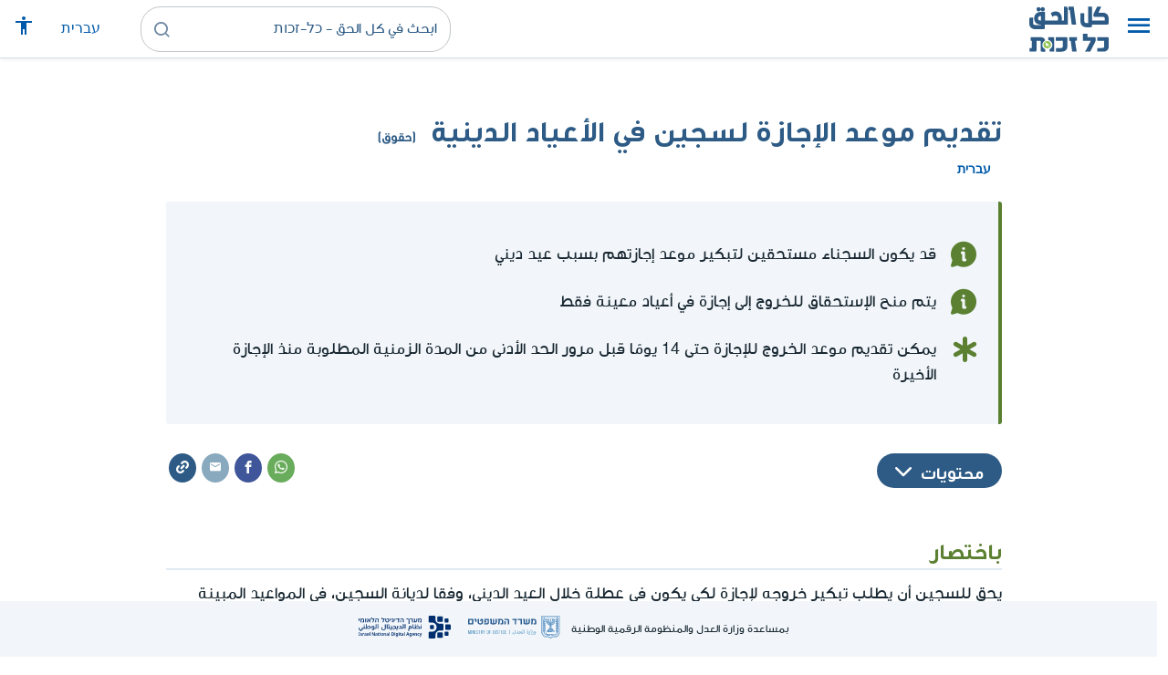

--- FILE ---
content_type: text/html; charset=UTF-8
request_url: https://www.kolzchut.org.il/ar/%D8%AA%D9%82%D8%AF%D9%8A%D9%85_%D9%85%D9%88%D8%B9%D8%AF_%D8%A7%D9%84%D8%A5%D8%AC%D8%A7%D8%B2%D8%A9_%D9%84%D8%B3%D8%AC%D9%8A%D9%86_%D9%81%D9%8A_%D8%A7%D9%84%D8%A3%D8%B9%D9%8A%D8%A7%D8%AF_%D8%A7%D9%84%D8%AF%D9%8A%D9%86%D9%8A%D8%A9
body_size: 11681
content:
<!DOCTYPE html>
<html class="client-nojs" lang="ar" dir="rtl">
<head>
<meta charset="UTF-8"/>
<title>تقديم موعد الإجازة لسجين في الأعياد الدينية (حقوق) - كل الحق - כל-זכות</title>
<script>document.documentElement.className="client-js";RLCONF={"wgBreakFrames":!0,"wgSeparatorTransformTable":[",","٬"],"wgDigitTransformTable":["0\t1\t2\t3\t4\t5\t6\t7\t8\t9","٠\t١\t٢\t٣\t٤\t٥\t٦\t٧\t٨\t٩"],"wgDefaultDateFormat":"dmy","wgMonthNames":["","يناير","فبراير","مارس","أبريل","مايو","يونيو","يوليو","أغسطس","سبتمبر","أكتوبر","نوفمبر","ديسمبر"],"wgRequestId":"19d302f954924bf80fe4263d","wgCSPNonce":!1,"wgCanonicalNamespace":"","wgCanonicalSpecialPageName":!1,"wgNamespaceNumber":0,"wgPageName":"تقديم_موعد_الإجازة_لسجين_في_الأعياد_الدينية","wgTitle":"تقديم موعد الإجازة لسجين في الأعياد الدينية","wgCurRevisionId":162988,"wgRevisionId":162988,"wgArticleId":11485,"wgIsArticle":!0,"wgIsRedirect":!1,"wgAction":"view","wgUserName":null,"wgUserGroups":["*"],"wgCategories":["חסר דגש ממשל","זכויות",
"משטרה ובתי סוהר","حقوق","الشرطة والسجون","السجناء","القانون الجنائي","الأعياد"],"wgPageContentLanguage":"ar","wgPageContentModel":"wikitext","wgRelevantPageName":"تقديم_موعد_الإجازة_لسجين_في_الأعياد_الدينية","wgRelevantArticleId":11485,"wgIsProbablyEditable":!1,"wgRelevantPageIsProbablyEditable":!1,"wgRestrictionEdit":[],"wgRestrictionMove":[],"egMapsScriptPath":"/w/ar/extensions/Maps/","egMapsDebugJS":!1,"egMapsAvailableServices":["leaflet","googlemaps3"],"egMapsLeafletLayersApiKeys":{"MapBox":"","MapQuestOpen":"","Thunderforest":"","GeoportailFrance":""},"wgWrCanonicalTitle":"הקדמת חופשה לאסירים בשל חגים דתיים","wgIsMobile":!1,"wgMobileDetectDeviceType":"desktop","wgPopupsReferencePreviews":!1,"wgPopupsConflictsWithNavPopupGadget":!1,"wgLanguageLinks":{"he":{"title":"הקדמת חופשה לאסירים בשל חגים דתיים","url":
"https://www.kolzchut.org.il/he/%D7%94%D7%A7%D7%93%D7%9E%D7%AA_%D7%97%D7%95%D7%A4%D7%A9%D7%94_%D7%9C%D7%90%D7%A1%D7%99%D7%A8%D7%99%D7%9D_%D7%91%D7%A9%D7%9C_%D7%97%D7%92%D7%99%D7%9D_%D7%93%D7%AA%D7%99%D7%99%D7%9D"}},"wgVisibleCategories":["זכויות","משטרה_ובתי_סוהר","حقوق","الشرطة_والسجون","السجناء","القانون_الجنائي","الأعياد"],"wgCargoDefaultQueryLimit":100,"wgCargoMapClusteringMinimum":80,"wgCargoMonthNames":["يناير","فبراير","مارس","أبريل","مايو","يونيو","يوليو","أغسطس","سبتمبر","أكتوبر","نوفمبر","ديسمبر"],"wgCargoMonthNamesShort":["يناير","فبراير","مارس","أبريل","مايو","يونيو","يوليو","أغسطس","سبتمبر","أكتوبر","نوفمبر","ديسمبر"],"wgCargoWeekDays":["الأحد","الاثنين","الثلاثاء","الأربعاء","الخميس","الجمعة","السبت"],"wgCargoWeekDaysShort":["أحد",
"اثنين","ثلاثاء","أربعاء","خميس","جمعة","سبت"],"wgPageFormsTargetName":null,"wgPageFormsAutocompleteValues":[],"wgPageFormsAutocompleteOnAllChars":!0,"wgPageFormsFieldProperties":[],"wgPageFormsCargoFields":[],"wgPageFormsDependentFields":[],"wgPageFormsCalendarValues":[],"wgPageFormsCalendarParams":[],"wgPageFormsCalendarHTML":null,"wgPageFormsGridValues":[],"wgPageFormsGridParams":[],"wgPageFormsContLangYes":null,"wgPageFormsContLangNo":null,"wgPageFormsContLangMonths":[],"wgPageFormsHeightForMinimizingInstances":800,"wgPageFormsShowOnSelect":[],"wgPageFormsScriptPath":"/w/ar/extensions/PageForms","edgValues":null,"wgPageFormsEDSettings":null,"wgAmericanDates":!1,"wgArticleType":"right","wgArticleContentArea":"משטרה ובתי סוהר"};RLSTATE={"site.styles":"ready","noscript":"ready","user.styles":"ready","user":"ready","user.options":"loading","skins.cassandra.logo":"ready","skins.cassandra.styles":"ready","skins.cassandra.fontawesome":"ready",
"skins.cassandra.arabicFonts":"ready"};RLPAGEMODULES=["ext.smw.tooltips","smw.entityexaminer","site","mediawiki.page.startup","mediawiki.page.ready","skins.cassandra.js","bootstrap.dropdown","ext.gadget.CityRightsWelcome","ext.gadget.DesktopNews","ext.gadget.previewTab","ext.accessibilityToolbar","ext.articleRanking","ext.popups","ext.wrGoogleSearch.general","ext.surveyGizmo","ext.googleTagManager.eventTracking","ext.KZChangeRequest.button"];</script>
<script>(RLQ=window.RLQ||[]).push(function(){mw.loader.implement("user.options@1hzgi",function($,jQuery,require,module){/*@nomin*/mw.user.tokens.set({"patrolToken":"+\\","watchToken":"+\\","csrfToken":"+\\"});mw.user.options.set({"variant":"ar"});
});});</script>
<link rel="stylesheet" href="/w/ar/load.php?lang=ar&amp;modules=skins.cassandra.arabicFonts%2Cfontawesome%2Clogo%2Cstyles&amp;only=styles&amp;skin=cassandra"/>
<script async="" src="/w/ar/load.php?lang=ar&amp;modules=startup&amp;only=scripts&amp;raw=1&amp;skin=cassandra"></script>
<style>#mw-indicator-mw-helplink {display:none;}</style>
<meta name="generator" content="MediaWiki 1.35.14"/>
<meta name="viewport" content="width=device-width, initial-scale=1, shrink-to-fit=no"/>
<link rel="alternate" type="application/rdf+xml" title="تقديم موعد الإجازة لسجين في الأعياد الدينية" href="/w/ar/index.php?title=%D8%AE%D8%A7%D8%B5:%D8%AA%D8%B5%D8%AF%D9%8A%D8%B1_RDF/%D8%AA%D9%82%D8%AF%D9%8A%D9%85_%D9%85%D9%88%D8%B9%D8%AF_%D8%A7%D9%84%D8%A5%D8%AC%D8%A7%D8%B2%D8%A9_%D9%84%D8%B3%D8%AC%D9%8A%D9%86_%D9%81%D9%8A_%D8%A7%D9%84%D8%A3%D8%B9%D9%8A%D8%A7%D8%AF_%D8%A7%D9%84%D8%AF%D9%8A%D9%86%D9%8A%D8%A9&amp;xmlmime=rdf"/>
<link rel="alternate" hreflang="he" href="https://www.kolzchut.org.il/he/הקדמת_חופשה_לאסירים_בשל_חגים_דתיים"/>
<link rel="alternate" hreflang="ar" href="https://www.kolzchut.org.il/ar/تقديم_موعد_الإجازة_لسجين_في_الأعياد_الدينية"/>
<link rel="apple-touch-icon" href="/apple-touch-icon.png"/>
<link rel="shortcut icon" href="/favicon.ico"/>
<link rel="search" type="application/opensearchdescription+xml" href="/w/ar/opensearch_desc.php" title="كل الحق - כל-זכות (ar)"/>
<link rel="EditURI" type="application/rsd+xml" href="https://www.kolzchut.org.il/w/ar/api.php?action=rsd"/>
<link rel="license" href="/ar/%D9%83%D9%84_%D8%A7%D9%84%D8%AD%D9%82:%D7%94%D7%91%D7%94%D7%A8%D7%94_%D7%9E%D7%A9%D7%A4%D7%98%D7%99%D7%AA"/>
<link rel="icon" href="/favicon.svg" sizes="any" type="image/svg+xml"/>
<link rel="icon" href="/favicon.ico" sizes="16x16 24x24 32x32 48x48" type="image/vnd.microsoft.icon"/>
	<meta property="og:type" content="article"/>

	<meta property="og:site_name" content="كل الحق - כל-זכות"/>

	<meta property="og:title" content="تقديم موعد الإجازة لسجين في الأعياد الدينية"/>

	<meta property="og:image" content="https://www.kolzchut.org.il/logos/logo.ar.3.3.square.blue.png"/>

	<meta property="og:url" content="https://www.kolzchut.org.il/ar/%D8%AA%D9%82%D8%AF%D9%8A%D9%85_%D9%85%D9%88%D8%B9%D8%AF_%D8%A7%D9%84%D8%A5%D8%AC%D8%A7%D8%B2%D8%A9_%D9%84%D8%B3%D8%AC%D9%8A%D9%86_%D9%81%D9%8A_%D8%A7%D9%84%D8%A3%D8%B9%D9%8A%D8%A7%D8%AF_%D8%A7%D9%84%D8%AF%D9%8A%D9%86%D9%8A%D8%A9"/>

	<meta property="fb:app_id" content="267708903325317"/>

<script>window.dataLayer = window.dataLayer || [];window.dataLayer.push( {"articleContentArea":"\u05de\u05e9\u05d8\u05e8\u05d4 \u05d5\u05d1\u05ea\u05d9 \u05e1\u05d5\u05d4\u05e8","articleType":"right","articleTypeInHebrewPlural":"\u05d6\u05db\u05d5\u05d9\u05d5\u05ea"} );</script><!-- Google Tag Manager - ID GTM-5RW23CL -->
<script>(function(w,d,s,l,i){w[l]=w[l]||[];w[l].push({'gtm.start':
new Date().getTime(),event:'gtm.js'});var f=d.getElementsByTagName(s)[0],
j=d.createElement(s),dl=l!='dataLayer'?'&l='+l:'';j.async=true;j.src=
'https://www.googletagmanager.com/gtm.js?id='+i+dl;f.parentNode.insertBefore(j,f);
})(window,document,'script','dataLayer','GTM-5RW23CL');</script>
<!-- End Google Tag Manager (GTM-5RW23CL) -->
<!-- Google Tag Manager - ID GTM-PQXKP2S -->
<script>(function(w,d,s,l,i){w[l]=w[l]||[];w[l].push({'gtm.start':
new Date().getTime(),event:'gtm.js'});var f=d.getElementsByTagName(s)[0],
j=d.createElement(s),dl=l!='dataLayer'?'&l='+l:'';j.async=true;j.src=
'https://www.googletagmanager.com/gtm.js?id='+i+dl;f.parentNode.insertBefore(j,f);
})(window,document,'script','dataLayer','GTM-PQXKP2S');</script>
<!-- End Google Tag Manager (GTM-PQXKP2S) -->

<!--[if lt IE 9]><script src="/w/ar/resources/lib/html5shiv/html5shiv.js"></script><![endif]-->
</head>
<body class="mediawiki rtl sitedir-rtl mw-hide-empty-elt ns-0 ns-subject page-تقديم_موعد_الإجازة_لسجين_في_الأعياد_الدينية rootpage-تقديم_موعد_الإجازة_لسجين_في_الأعياد_الدينية skin-cassandra action-view user-logged-out site-lang-ar article-type-right">		<header class="navbar">
			<div class="header-content">
				<div class="nav-control-buttons hidden-print">
										<a href="#" aria-controls="site-navigation" role="button" class="show-menu"
					   title="القائمة" aria-label="القائمة">
						<i class="kzi kzi-menu"></i>
					</a>
										<a  href="#" aria-controls="site-navigation" role="button" class="hide-menu"
						title="إغلاق" aria-label="إغلاق">
						<i class="kzi kzi-clear"></i>
					</a>
				</div>
				<a id="p-logo" class="mw-wiki-logo"
				   href="/ar/%D8%A7%D9%84%D8%B5%D9%81%D8%AD%D8%A9_%D8%A7%D9%84%D8%B1%D8%A6%D9%8A%D8%B3%D9%8A%D8%A9"
					 title="الصفحة الرئيسية كل الحق - כל-זכות [z]" accesskey="z" aria-label="الصفحة الرئيسية كل الحق - כל-זכות"
				></a>
				<div class="navbar-widgets hidden-print">
					<div class="search-block desktop">
						<form class="form-search" role="search" action="/w/ar/index.php"><input title="ابحث في كل الحق - כל-זכות [f]" placeholder="ابحث في كل الحق - כל-זכות" class="mw-searchInput" required="" type="search" accesskey="f" name="search"/><a class="kzi kzi-search" title="بحث" role="button" aria-label="بحث"></a><input type="hidden" value="خاص:بحث" name="title"/></form>					</div>
					<div class="search-block mobile">
						<form class="form-search" role="search" action="/w/ar/index.php"><input title="ابحث في كل الحق - כל-זכות [f]" placeholder="بحث" class="mw-searchInput" required="" type="search" accesskey="f" name="search"/><a class="kzi kzi-search" title="بحث" role="button" aria-label="بحث"></a><input type="hidden" value="خاص:بحث" name="title"/></form>					</div>
					<div id="chat-button"></div>
					<div class="sister-sites">
						<ul class="list-inline"><li class="sistersite-link sistersite-he"><a href="/he/" lang="he" class="sistersite-link sistersite-he">עברית</a></li></ul>
					</div>
										<div class="accessibility dropdown">
						<a href="#" class="dropdown-toggle" data-toggle="dropdown"
						   aria-haspopup="true" aria-expanded="false"
						   aria-label="قائمة المتاحية"
						   title="قائمة المتاحية"
						>
							<i aria-hidden="true" class="kzi kzi-accessibility"></i>
						</a>
						<!-- dropdown-menu-right prevents the menu from passing the edge -->
						<div class="dropdown-menu dropdown-menu-right">
							<div class="accessibility-menu">
<div id="real-accessability-body" class="panel panel-default">
	<div class="panel-heading">
		<button type="button" class="close" data-dismiss="modal" aria-label="إغلاق" title="إغلاق">&times;</button>
		<h2 class="panel-title">قائمة المتاحية</h2>
	</div>
	<div class="real-accessability-actions list-group">
		<button type="button" class="list-group-item" id="real-accessability-biggerFont" data-action="bigger_font">
			<span class="fa fa-fw fa-plus" aria-hidden="true"></span>
			<span>تكبير النص</span>
		</button>
		<button type="button" class="list-group-item disabled" id="real-accessability-smallerFont" data-action="smaller_font">
			<span class="fa fa-fw fa-minus" aria-hidden="true"></span>
			<span>تصغير النص</span>
		</button>
		<button type="button" class="list-group-item real-accessability-effect" id="real-accessability-high-contrast" data-action="high_contrast_filter" data-filter="contrast">
			<span class="fa fa-fw fa-sun-o" aria-hidden="true"></span>
			<span>تباين عالي للالوان
(ניגודיות צבעים גבוהה)</span>
		</button>
		<button type="button" class="list-group-item real-accessability-effect" id="real-accessability-invert" data-action="invert_filter" data-filter="invert">
			<span class="fa fa-fw fa-adjust" aria-hidden="true"></span>
			<span>عكس الألوان
(היפוך צבעים)</span>
		</button>
		<button type="button" class="list-group-item real-accessability-effect" id="real-accessability-grayscale" data-action="grayscale_filter" data-filter="greyscale">
			<span class="fa fa-fw fa-tint" aria-hidden="true"></span>
			<span>إمكانيات اللون الرمادي
(גווני אפור)</span>
		</button>
		<button type="button" class="list-group-item" id="real-accessability-linkHighlight" data-action="link_highlight">
			<span class="fa fa-fw fa-underline" aria-hidden="true"></span>
			<span>تشديد على الروابط
(הדגשת קישורים)</span>
		</button>
		<button type="button" class="list-group-item" id="real-accessability-reset" data-action="reset">
			<span class="fa fa-fw fa-undo" aria-hidden="true"></span>
			<span>تصفير التعريفات
(איפוס ההגדרות)</span>
		</button>
	</div>
		<div class="panel-footer" id="real-accessability-statement"><a href="/ar/%D9%83%D9%84_%D8%A7%D9%84%D8%AD%D9%82:%D9%85%D8%AA%D8%A7%D8%AD%D9%8A%D8%A9">تصريح المتاحية</a></div>
</div>
</div>
						</div>
					</div>
														</div>
				<nav class="site-navigation hidden-print">
					<ul><li class="kz-nav-home"><a href="/ar/%D8%A7%D9%84%D8%B5%D9%81%D8%AD%D8%A9_%D8%A7%D9%84%D8%B1%D8%A6%D9%8A%D8%B3%D9%8A%D8%A9">الصفحة الرئيسية</a></li><li class="kz-nav-guides"><a href="/ar/%D8%A3%D8%AF%D9%84%D8%A9_%D8%A5%D8%B1%D8%B4%D8%A7%D8%AF_%D9%88%D8%AD%D9%82%D9%88%D9%82">أدلة إرشاد وحقوق</a></li><li class="kz-nav-updates"><a href="/ar/--error:_link_target_missing--">التحديثات الأخيرة</a></li><li class="kz-nav-blog"><a href="http://blog.kolzchut.org.il">مدونة</a></li><li class="kz-nav-about"><a href="/ar/%D9%83%D9%84_%D8%A7%D9%84%D8%AD%D9%82:%D8%AD%D9%88%D9%84_%D8%A7%D9%84%D9%85%D8%B4%D8%B1%D9%88%D8%B9">من نحن</a></li><li class="kz-nav-help"><a href="https://www.kolzchut.org.il/he/Help:%D7%9E%D7%93%D7%A8%D7%99%D7%9A_%D7%9C%D7%9E%D7%A9%D7%AA%D7%9E%D7%A9">مساعدة</a></li><li class="kz-nav-login"><a href="/w/ar/index.php?title=%D8%AE%D8%A7%D8%B5:%D8%AF%D8%AE%D9%88%D9%84_%D8%A7%D9%84%D9%85%D8%B3%D8%AA%D8%AE%D8%AF%D9%85&amp;returnto=%D8%AA%D9%82%D8%AF%D9%8A%D9%85+%D9%85%D9%88%D8%B9%D8%AF+%D8%A7%D9%84%D8%A5%D8%AC%D8%A7%D8%B2%D8%A9+%D9%84%D8%B3%D8%AC%D9%8A%D9%86+%D9%81%D9%8A+%D8%A7%D9%84%D8%A3%D8%B9%D9%8A%D8%A7%D8%AF+%D8%A7%D9%84%D8%AF%D9%8A%D9%86%D9%8A%D8%A9" class="user-login">دخول</a></li><li class="sistersite-link sistersite-he"><a href="/he/" lang="he" class="sistersite-link sistersite-he">עברית</a></li></ul>				</nav>
			</div>
		</header>
		<main id="content" class="mw-body">
			<header class="page-header">
				<div class="wrapper wrapper-sm">
								<div class="mw-indicators mw-body-content">
<div id="mw-indicator-smw-entity-examiner" class="mw-indicator"><div class="smw-entity-examiner smw-indicator-vertical-bar-loader" data-subject="تقديم_موعد_الإجازة_لسجين_في_الأعياد_الدينية#0##" data-dir="rtl" data-uselang="" title="הרצת הבוחנים ברקע"></div></div>
</div>
				<div class="page-title">
					<h1 id="firstHeading" class="firstHeading"
						lang="ar">تقديم موعد الإجازة لسجين في الأعياد الدينية<span class="article-type"> (حقوق)</span></h1>
				</div>

									<div class="title-options">
					<div class="trinity-tts-icon-player-button-wrapper tts-toggle" title="استمعوا الى المضمون بالقراءة الصوتية">
	<script>
		const scriptEl = document.createElement('script');
		scriptEl.setAttribute('fetchpriority', 'high');
		scriptEl.setAttribute('charset', 'UTF-8');
		const scriptURL = new URL('https://trinitymedia.ai/player/trinity/2900017268/?playerType=icon-expandable');
		scriptURL.searchParams.set('pageURL', window.location.href);
		scriptEl.src = scriptURL.toString();
		document.currentScript.parentNode.insertBefore(scriptEl, document.currentScript);
	</script>
</div><div class="title-language-links"><ul class="list-unstyled list-inline"><li class="interlanguage-link interwiki-he"><a href="https://www.kolzchut.org.il/he/%D7%94%D7%A7%D7%93%D7%9E%D7%AA_%D7%97%D7%95%D7%A4%D7%A9%D7%94_%D7%9C%D7%90%D7%A1%D7%99%D7%A8%D7%99%D7%9D_%D7%91%D7%A9%D7%9C_%D7%97%D7%92%D7%99%D7%9D_%D7%93%D7%AA%D7%99%D7%99%D7%9D" title="הקדמת חופשה לאסירים בשל חגים דתיים – العبرية" lang="he" class="interlanguage-link interwiki-he">עברית</a></li></ul></div>					</div>
				
																<div class="trinity-tts-placeholder-icon-player">
					<!-- player will be rendered here -->
				</div>
			</div>
			</header>
						<article id="bodyContent" class="wrapper wrapper-sm" role="main">
				<div id="mw-content-text" lang="ar" dir="rtl" class="mw-content-rtl"><div class="mw-parser-output"><div class="article-intro clearfix">
<div class="article-summary intro-box-wrapper"><div class="intro-box"><div class="header"></div><div class="intro-box-content">
<div class="emphasis-list">
<div class="emphasis-item emphasis-type-info">
<div class="emphasis-item-icon rs_skip" title="معلومات عامّة"></div> 
<div class="emphasis-item-text">قد يكون السجناء مستحقين لتبكير موعد إجازتهم بسبب عيد ديني</div>
</div>
<div class="emphasis-item emphasis-type-info">
<div class="emphasis-item-icon rs_skip" title="معلومات عامّة"></div> 
<div class="emphasis-item-text">يتم منح الإستحقاق للخروج إلى إجازة في أعياد معينة فقط</div>
</div>
<div class="emphasis-item emphasis-type-exclamation">
<div class="emphasis-item-icon rs_skip" title="من المهمّ أن تعرف"></div> 
<div class="emphasis-item-text">يمكن تقديم موعد الخروج للإجازة حتى 14 يومًا قبل مرور الحد الأدنى من المدة الزمنية المطلوبة منذ الإجازة الأخيرة</div>
</div>
</div>
</div></div></div>
</div><div class="toc-box noprint rs_skip"><div class="share-links"><a href="https://api.whatsapp.com/send?text=https%3A%2F%2Fwww.kolzchut.org.il%2Far%2F%D8%AA%D9%82%D8%AF%D9%8A%D9%85_%D9%85%D9%88%D8%B9%D8%AF_%D8%A7%D9%84%D8%A5%D8%AC%D8%A7%D8%B2%D8%A9_%D9%84%D8%B3%D8%AC%D9%8A%D9%86_%D9%81%D9%8A_%D8%A7%D9%84%D8%A3%D8%B9%D9%8A%D8%A7%D8%AF_%D8%A7%D9%84%D8%AF%D9%8A%D9%86%D9%8A%D8%A9" class="whatsapp" data-service="whatsapp" role="button" aria-label="شارك WhatsApp" title="شارك WhatsApp"><i aria-hidden="true" class="kzi kzi-whatsapp"></i></a><a href="https://www.facebook.com/sharer/sharer.php?u=https%3A%2F%2Fwww.kolzchut.org.il%2Far%2F%D8%AA%D9%82%D8%AF%D9%8A%D9%85_%D9%85%D9%88%D8%B9%D8%AF_%D8%A7%D9%84%D8%A5%D8%AC%D8%A7%D8%B2%D8%A9_%D9%84%D8%B3%D8%AC%D9%8A%D9%86_%D9%81%D9%8A_%D8%A7%D9%84%D8%A3%D8%B9%D9%8A%D8%A7%D8%AF_%D8%A7%D9%84%D8%AF%D9%8A%D9%86%D9%8A%D8%A9" class="facebook" data-service="facebook" role="button" aria-label="شارك Facebook" title="شارك Facebook"><i aria-hidden="true" class="kzi kzi-facebook"></i></a><a href="mailto:?subject=%D8%AA%D9%82%D8%AF%D9%8A%D9%85%20%D9%85%D9%88%D8%B9%D8%AF%20%D8%A7%D9%84%D8%A5%D8%AC%D8%A7%D8%B2%D8%A9%20%D9%84%D8%B3%D8%AC%D9%8A%D9%86%20%D9%81%D9%8A%20%D8%A7%D9%84%D8%A3%D8%B9%D9%8A%D8%A7%D8%AF%20%D8%A7%D9%84%D8%AF%D9%8A%D9%86%D9%8A%D8%A9&amp;body=https%3A%2F%2Fwww.kolzchut.org.il%2Far%2F%D8%AA%D9%82%D8%AF%D9%8A%D9%85_%D9%85%D9%88%D8%B9%D8%AF_%D8%A7%D9%84%D8%A5%D8%AC%D8%A7%D8%B2%D8%A9_%D9%84%D8%B3%D8%AC%D9%8A%D9%86_%D9%81%D9%8A_%D8%A7%D9%84%D8%A3%D8%B9%D9%8A%D8%A7%D8%AF_%D8%A7%D9%84%D8%AF%D9%8A%D9%86%D9%8A%D8%A9" class="email" data-service="email" role="button" aria-label="البريد الإلكتروني" title="البريد الإلكتروني"><i aria-hidden="true" class="kzi kzi-email"></i></a><a class="link" data-service="link" role="button" aria-label="للرابط" title="للرابط" data-clipboard-text="https://www.kolzchut.org.il/ar/تقديم_موعد_الإجازة_لسجين_في_الأعياد_الدينية"><i aria-hidden="true" class="kzi kzi-link"></i></a></div>
<div class="toc-title"><a class="toggle btn btn-blue" aria-expanded="false" aria-controls=""><span class="btn-text">محتويات</span><i class="kzi kzi-chevron-down" aria-hidden="true"></i></a></div></div>
<h2><span id="باختصار"></span><span class="mw-headline" id=".D8.A8.D8.A7.D8.AE.D8.AA.D8.B5.D8.A7.D8.B1">باختصار</span></h2>
<p>يحق للسجين أن يطلب تبكير خروجه لإجازة لكي يكون في عطلة خلال العيد الديني، وفقا لديانة السجين، في المواعيد المبينة أدناه.
</p>
<ul><li>يمكن تبكير الإجازة <b>بحد أقصى حتى 14 يومًا</b> قبل نهاية مدة الحد الأدنى المطلوبة منذ الإجازة السابقة.</li></ul>
<h2><span id="من_هو_صاحب_الحق؟"></span><span class="mw-headline" id=".D9.85.D9.86_.D9.87.D9.88_.D8.B5.D8.A7.D8.AD.D8.A8_.D8.A7.D9.84.D8.AD.D9.82.D8.9F">من هو صاحب الحق؟</span></h2>
<ul><li>السجين الذي يرغب في الحصول على إجازة خلال الأعياد التالية فقط، وفقا لديانة السجين:
<ul><li>سجين يهودي - <a href="/ar/%D8%B1%D8%A3%D8%B3_%D8%A7%D9%84%D8%B3%D9%86%D8%A9" class="mw-redirect" title="رأس السنة">رأس السنة</a>، <a href="/ar/%D8%B9%D9%8A%D8%AF_%D8%A7%D9%84%D9%81%D8%B5%D8%AD_%D8%A7%D9%84%D9%8A%D9%87%D9%88%D8%AF%D9%8A" title="عيد الفصح اليهودي">عيد الفصح اليهودي</a>.</li>
<li>سجين مسلم - <a href="/ar/%D8%B9%D9%8A%D8%AF_%D8%A7%D9%84%D8%A3%D8%B6%D8%AD%D9%89" title="عيد الأضحى">عيد الأضحى</a>، <a href="/ar/%D8%B9%D9%8A%D8%AF_%D8%A7%D9%84%D9%81%D8%B7%D8%B1" title="عيد الفطر">عيد الفطر</a>.</li>
<li>السجين المسيحي - <a href="/ar/%D8%B9%D9%8A%D8%AF_%D8%A7%D9%84%D9%85%D9%8A%D9%84%D8%A7%D8%AF_%D8%A7%D9%84%D9%85%D8%AC%D9%8A%D8%AF" title="عيد الميلاد المجيد">عيد الميلاد المجيد</a>، <a href="/ar/%D8%B9%D9%8A%D8%AF_%D8%A7%D9%84%D9%81%D8%B5%D8%AD" title="عيد الفصح">عيد الفصح</a>.</li>
<li>سجين درزي - <a href="/ar/%D8%B9%D9%8A%D8%AF_%D8%A7%D9%84%D9%86%D8%A8%D9%8A_%D8%B4%D8%B9%D9%8A%D8%A8" title="عيد النبي شعيب">عيد النبي شعيب</a>، <a href="/ar/%D8%B9%D9%8A%D8%AF_%D8%A7%D9%84%D8%A3%D8%B6%D8%AD%D9%89" title="عيد الأضحى">عيد الأضحى</a>.</li>
<li>سجين من ديانة أخرى - يحق له يومي إجازة في العيد الخاص به، كما تحدد ذلك مصلحة السجون.</li></ul></li></ul>
<h2><span id="عملية_تحصيل_الحق"></span><span class="mw-headline" id=".D8.B9.D9.85.D9.84.D9.8A.D8.A9_.D8.AA.D8.AD.D8.B5.D9.8A.D9.84_.D8.A7.D9.84.D8.AD.D9.82">عملية تحصيل الحق</span></h2>
<ul><li>يجب على السجين التقدم بطلب للحصول على إجازة.</li>
<li>للحصول على معلومات حول الإجراءات، راجعوا <a href="/ar/%D8%A5%D8%AC%D8%A7%D8%B2%D8%A9_%D9%84%D8%B3%D8%AC%D9%8A%D9%86" title="إجازة لسجين">إجازة لسجين</a>.</li></ul>
<h2><span id="من_الجدير_أن_نعرف"></span><span class="mw-headline" id=".D9.85.D9.86_.D8.A7.D9.84.D8.AC.D8.AF.D9.8A.D8.B1_.D8.A3.D9.86_.D9.86.D8.B9.D8.B1.D9.81">من الجدير أن نعرف</span></h2>
<ul><li>قد يكون السجناء الذين يخرجون لقضاء إجازة خلال أعياد معينة مستحقين للحصول على تمديد الإجازة. لتفاصيل إضافية، راجعوا <a href="/ar/%D8%AA%D9%85%D8%AF%D9%8A%D8%AF_%D9%85%D8%AF%D8%A9_%D8%A7%D9%84%D8%A5%D8%AC%D8%A7%D8%B2%D8%A9_%D9%84%D8%B3%D8%AC%D9%8A%D9%86_%D9%81%D9%8A_%D8%A7%D9%84%D8%A3%D8%B9%D9%8A%D8%A7%D8%AF_%D8%A7%D9%84%D8%AF%D9%8A%D9%86%D9%8A%D8%A9" title="تمديد مدة الإجازة لسجين في الأعياد الدينية">تمديد مدة الإجازة لسجين في الأعياد الدينية</a>.</li></ul>
<p><br />
</p>
<div class="article-see-also blue-box"><div class="header">راجعوا كذلك</div><ul class="list-plain list-with-arrows"><li class="see-also-item"><a href="/ar/%D8%B3%D8%AC%D9%86%D8%A7%D8%A1" class="mw-redirect" title="سجناء">سجناء</a></li><li class="see-also-item"><a href="/ar/%D8%A5%D8%AC%D8%A7%D8%B2%D8%A7%D8%AA_%D8%A7%D9%84%D8%B3%D8%AC%D9%86%D8%A7%D8%A1" title="إجازات السجناء">إجازات السجناء</a></li><li class="see-also-item"><a href="/ar/%D8%AA%D9%85%D9%88%D9%8A%D9%84_%D8%AA%D9%83%D8%A7%D9%84%D9%8A%D9%81_%D8%A7%D9%84%D8%B3%D9%81%D8%B1_%D9%84%D8%B3%D8%AC%D9%8A%D9%86_%D9%81%D9%8A_%D8%A5%D8%AC%D8%A7%D8%B2%D8%A9" title="تمويل تكاليف السفر لسجين في إجازة">تمويل تكاليف السفر لسجين في إجازة</a></li></ul></div>
<h2><span id="الجهات_المُساعِدة"></span><span class="mw-headline" id=".D8.A7.D9.84.D8.AC.D9.87.D8.A7.D8.AA_.D8.A7.D9.84.D9.85.D9.8F.D8.B3.D8.A7.D8.B9.D9.90.D8.AF.D8.A9">الجهات المُساعِدة</span></h2>
<h3><span id="منظمات_الدعم_والمساعدة"></span><span class="mw-headline" id=".D9.85.D9.86.D8.B8.D9.85.D8.A7.D8.AA_.D8.A7.D9.84.D8.AF.D8.B9.D9.85_.D9.88.D8.A7.D9.84.D9.85.D8.B3.D8.A7.D8.B9.D8.AF.D8.A9">منظمات الدعم والمساعدة</span></h3>
<ul><li><a href="/ar/%D8%B3%D8%AC%D9%86%D8%A7%D8%A1/%D9%85%D9%86%D8%B8%D9%85%D8%A7%D8%AA_%D8%A7%D9%84%D8%AF%D8%B9%D9%85_%D9%88%D8%A7%D9%84%D9%85%D8%B3%D8%A7%D8%B9%D8%AF%D8%A9" class="mw-redirect" title="سجناء/منظمات الدعم والمساعدة">لقائمة منظمات الدعم والمساعدة للسجناء</a>.</li></ul>
<h3><span id="جهات_حكوميّة"></span><span class="mw-headline" id=".D8.AC.D9.87.D8.A7.D8.AA_.D8.AD.D9.83.D9.88.D9.85.D9.8A.D9.91.D8.A9">جهات حكوميّة</span></h3>
<ul><li><a href="/ar/%D8%B3%D8%AC%D9%86%D8%A7%D8%A1/%D8%AC%D9%87%D8%A7%D8%AA_%D8%AD%D9%83%D9%88%D9%85%D9%8A%D8%A9" class="mw-redirect" title="سجناء/جهات حكومية">لقائمة الجهات الحكومية في موضوع السجناء</a>.</li></ul>
<h2><span id="مراجع_قانونية_ورسمية"></span><span class="mw-headline" id=".D9.85.D8.B1.D8.A7.D8.AC.D8.B9_.D9.82.D8.A7.D9.86.D9.88.D9.86.D9.8A.D8.A9_.D9.88.D8.B1.D8.B3.D9.85.D9.8A.D8.A9">مراجع قانونية ورسمية</span></h2>
<h3><span id="تشريعات_وإجراءات"></span><span class="mw-headline" id=".D8.AA.D8.B4.D8.B1.D9.8A.D8.B9.D8.A7.D8.AA_.D9.88.D8.A5.D8.AC.D8.B1.D8.A7.D8.A1.D8.A7.D8.AA">تشريعات وإجراءات</span></h3>
<ul><li><a target="_blank" rel="noopener" class="external text" href="https://www.gov.il/BlobFolder/policy/044000/he/04.40.00%20-%20חופשות%20אסירים.pdf#page=32">أمر مفوضية رقم 04.40.00</a> - عطلات السجناء - البند 35- 1.</li></ul>
<h3><span id="شكر_وتقدير"></span><span class="mw-headline" id=".D8.B4.D9.83.D8.B1_.D9.88.D8.AA.D9.82.D8.AF.D9.8A.D8.B1">شكر وتقدير</span></h3>
<ul><li>المعلومات الأصلية في هذه الصفحة مكتوبة بمساعدة طلاب العيادة القانونية لتمثيل السجناء في كلية شعري مشباط، والتي تعمل بشراكة مع الدفاع العام.</li></ul>
<!-- 
NewPP limit report
Cached time: 20260123124302
Cache expiry: 86400
Dynamic content: false
Complications: []
[SMW] In‐text annotation parser time: 0 seconds
CPU time usage: 0.026 seconds
Real time usage: 0.034 seconds
Preprocessor visited node count: 372/1000000
Post‐expand include size: 9578/2097152 bytes
Template argument size: 2922/2097152 bytes
Highest expansion depth: 10/40
Expensive parser function count: 0/100
Unstrip recursion depth: 0/20
Unstrip post‐expand size: 2273/5000000 bytes
ExtLoops count: 0/100
-->
<!--
Transclusion expansion time report (%,ms,calls,template)
100.00%   18.967      1 -total
 28.73%    5.450      1 قالب:תקציר
 21.96%    4.165      1 قالب:ראו_גם
 18.43%    3.495      2 قالب:הטמעת_כותרת
 14.41%    2.734      1 قالب:דגשים
 10.27%    1.948      1 قالب:מטא
  6.21%    1.178      1 قالب:עצם_העניין/סיום
  4.72%    0.896      1 قالب:סוג_ערך
  4.25%    0.807      1 قالب:טפסים
  3.99%    0.756      1 قالب:עצם_העניין
-->

<!-- Saved in parser cache with key kz_nextgen_ar:pcache:idhash:11485-0!canonical and timestamp 20260123124302 and revision id 162988
 -->
</div><!-- Google Tag Manager (noscript) - ID GTM-5RW23CL -->
<noscript><iframe src="https://www.googletagmanager.com/ns.html?id=GTM-5RW23CL"
height="0" width="0" style="display:none;visibility:hidden"></iframe></noscript>
<!-- End Google Tag Manager (noscript) -->
<!-- Google Tag Manager (noscript) - ID GTM-PQXKP2S -->
<noscript><iframe src="https://www.googletagmanager.com/ns.html?id=GTM-PQXKP2S"
height="0" width="0" style="display:none;visibility:hidden"></iframe></noscript>
<!-- End Google Tag Manager (noscript) -->
</div>			</article>
			<div class="article-bottom wrapper wrapper-sm">
								<div class="article-widgets hidden-print"><div class="ranking-section hidden-print noprint">
	<div class="header">هل استفدتم من هذه المعلومات؟</div>
	<div class="content">
		<div class="buttons">
			<button class="btn btn-secondary ranking-btn yes" title="نعم">نعم</button>
			<button class="btn btn-secondary ranking-btn no" title="لا">لا</button>
		</div>
		<div class="voting-messages"></div>
	</div>
</div>
<div class="article-widget widget-changerequest"><div class="header">هل لديكم اقتراحات للتعديل؟</div><div class="content"><a class="btn btn-secondary ranking-btn changerequest-btn" href="#">اقتراح تعديل</a></div></div></div>					<section id="article-info">
						<div class="printfooter visible-print">
							مجلوبة من «<a dir="ltr" href="https://www.kolzchut.org.il/ar/تقديم_موعد_الإجازة_لسجين_في_الأعياد_الدينية">https://www.kolzchut.org.il/ar/تقديم_موعد_الإجازة_لسجين_في_الأعياد_الدينية</a>»						</div>
																			<div class="last-modified"> تم حتلنته للمرة الاخيرة في ־2 مارس 2025, 13:35 <a href="/w/ar/index.php?title=%D8%AA%D9%82%D8%AF%D9%8A%D9%85_%D9%85%D9%88%D8%B9%D8%AF_%D8%A7%D9%84%D8%A5%D8%AC%D8%A7%D8%B2%D8%A9_%D9%84%D8%B3%D8%AC%D9%8A%D9%86_%D9%81%D9%8A_%D8%A7%D9%84%D8%A3%D8%B9%D9%8A%D8%A7%D8%AF_%D8%A7%D9%84%D8%AF%D9%8A%D9%86%D9%8A%D8%A9&amp;action=history" class="hidden-print">إضغطوا هنا لمراجعة تاريخ الصفحة.</a></div>
											</section>
							</div>
		</main>
		<footer class="footer hidden-print layout-footer">
	<div class="wrapper">
		<div class="footer-top footer-columns">
			<div id="footer-column-about" class="footer-column">
				<div class="footer-column-heading">من نحن؟</div>
				<div class="footer-column-body">
					<ul class="list-unstyled"><li class="cassandra-footer-about"><a href="/ar/%D9%83%D9%84_%D8%A7%D9%84%D8%AD%D9%82:%D8%AD%D9%88%D9%84_%D8%A7%D9%84%D9%85%D8%B4%D8%B1%D9%88%D8%B9">حول كل الحق - כל-זכות</a></li><li class="cassandra-footer-faq"><a href="/ar/%D9%83%D9%84_%D8%A7%D9%84%D8%AD%D9%82:%D8%A7%D8%B3%D8%A6%D9%84%D8%A9_%D9%88%D8%A7%D8%AC%D9%88%D8%A8%D8%A9">اسئلة واجوبة</a></li><li class="cassandra-footer-accessibility"><a href="https://www.kolzchut.org.il/he/Project:%D7%A0%D7%92%D7%99%D7%A9%D7%95%D7%AA">إمكانية الوصول</a></li><li class="cassandra-footer-policy"><a href="/ar/%D9%83%D9%84_%D8%A7%D9%84%D8%AD%D9%82:%D8%B3%D9%8A%D8%A7%D8%B3%D8%A7%D8%AA">سياسات الموقع</a></li><li class="cassandra-footer-feedback"><a href="https://survey.alchemer.com/s3/8194104/footer">أعطونا آراءكم!</a></li><li class="cassandra-footer-donation"><a href="/ar/%D9%83%D9%84_%D8%A7%D9%84%D8%AD%D9%82:%D9%83%D9%8A%D9%81_%D8%A8%D8%A7%D9%84%D8%A5%D9%85%D9%83%D8%A7%D9%86_%D8%A7%D9%84%D8%AA%D8%A8%D8%B1%D8%B9_%D9%84%D9%83%D9%84_%D8%A7%D9%84%D8%AD%D9%82">للتبرع</a></li><li class="user-login"><a href="/w/ar/index.php?title=%D8%AE%D8%A7%D8%B5:%D8%AF%D8%AE%D9%88%D9%84_%D8%A7%D9%84%D9%85%D8%B3%D8%AA%D8%AE%D8%AF%D9%85&amp;returnto=%D8%AA%D9%82%D8%AF%D9%8A%D9%85+%D9%85%D9%88%D8%B9%D8%AF+%D8%A7%D9%84%D8%A5%D8%AC%D8%A7%D8%B2%D8%A9+%D9%84%D8%B3%D8%AC%D9%8A%D9%86+%D9%81%D9%8A+%D8%A7%D9%84%D8%A3%D8%B9%D9%8A%D8%A7%D8%AF+%D8%A7%D9%84%D8%AF%D9%8A%D9%86%D9%8A%D8%A9">دخول</a></li></ul>
					
				</div>
			</div>
			<div id="footer-column-portals" class="footer-column">
				<div class="footer-column-heading">المضامين الأساسية</div>
				<div class="footer-column-body">
					<ul class="list-unstyled"><li><a href="/ar/%D8%A7%D9%84%D8%AA%D8%B4%D8%BA%D9%8A%D9%84_%D9%88%D8%AD%D9%82%D9%88%D9%82_%D8%A7%D9%84%D8%B9%D8%A7%D9%85%D9%84%D9%8A%D9%86" title="التشغيل وحقوق العاملين">التشغيل وحقوق العاملين</a></li><li>
<a href="/ar/%D8%A3%D8%B4%D8%AE%D8%A7%D8%B5_%D9%85%D8%B9_%D8%A5%D8%B9%D8%A7%D9%82%D8%A9" title="أشخاص مع إعاقة">أشخاص مع إعاقة</a></li><li>
<a href="/ar/%D8%A7%D9%84%D9%85%D8%B9%D9%8A%D8%B4%D8%A9_%D8%AA%D8%AD%D8%AA_%D8%AE%D8%B7_%D8%A7%D9%84%D9%81%D9%82%D8%B1_(%D8%A7%D9%84%D9%81%D9%82%D8%B1%D8%A7%D8%A1)" class="mw-redirect" title="المعيشة تحت خط الفقر (الفقراء)">المعيشة تحت خط الفقر (الفقراء)</a></li><li>
<a href="/ar/%D8%A7%D9%84%D8%B5%D8%AD%D8%A9_%D9%88%D8%A7%D9%84%D8%A3%D9%85%D8%B1%D8%A7%D8%B6" title="الصحة والأمراض">الصحة والأمراض</a></li><li>
<a href="/ar/%D8%A7%D9%84%D8%B4%D9%8A%D8%AE%D9%88%D8%AE%D8%A9_%D9%88%D8%A7%D9%84%D8%AA%D9%82%D8%A7%D8%AF%D9%85_%D9%81%D9%8A_%D8%A7%D9%84%D8%B3%D9%86" class="mw-redirect" title="الشيخوخة والتقادم في السن">الشيخوخة والتقادم في السن</a></li><li>
<a href="/ar/%D8%AD%D9%82%D9%88%D9%82_%D8%A7%D9%84%D9%86%D8%B3%D8%A7%D8%A1" class="mw-redirect" title="حقوق النساء">النساء</a></li><li>
<a href="/ar/%D8%A7%D9%84%D8%AA%D8%B1%D8%A8%D9%8A%D8%A9_%D9%88%D8%A7%D9%84%D8%AA%D8%B9%D9%84%D9%8A%D9%85" title="التربية والتعليم">التربية والتعليم</a> / <a href="/ar/%D8%A7%D9%84%D8%B7%D9%84%D8%A7%D8%A8_%D8%A7%D9%84%D8%A3%D9%83%D8%A7%D8%AF%D9%8A%D9%85%D9%8A%D9%88%D9%86" title="الطلاب الأكاديميون">الطلاب الأكاديميون</a></li><li class="cassandra-footer-portals-menu"><a href="/ar/%D8%A7%D9%84%D8%B5%D9%81%D8%AD%D8%A9_%D8%A7%D9%84%D8%B1%D8%A6%D9%8A%D8%B3%D9%8A%D8%A9">القائمة الرئيسية</a></li></ul>
					
				</div>
			</div>
			<div id="footer-column-licensing" class="footer-column">
				<div class="footer-column-heading">حقوق النشر</div>
				<div class="footer-column-body">
					<ul class="list-unstyled"><li>قُدِّم المضمون وفقا لـ -Creative Commons BY-NC-SA 2.5 IL.</li><li><a target="_blank" rel="noreferrer noopener" class="external text" href="https://www.design-studio.co.il">التصميم الأصلي: موشيه ليبرمان</a><br /><a target="_blank" rel="noreferrer noopener" class="external text" href="https://oritkalev.com/עיצוב-ממשק-וחווית-משתמש-ui-ux/">التصميم الجديد: أوريت كاليڤ</a><br />جميع الحقوق محفوظة لكل الحق</li></ul>
					
				</div>
			</div>
			<div id="footer-column-communication" class="footer-column">
				<div class="footer-column-heading">اتصلوا بنا</div>
				<div class="footer-column-body">
					<ul class="list-unstyled"><li class="cassandra-footer-blog"><a href="http://blog.kolzchut.org.il">مدونة</a></li><li class="cassandra-footer-contact"><a href="https://www.kolzchut.org.il/he/Project:%D7%A6%D7%A8%D7%95_%D7%A7%D7%A9%D7%A8">إتصل بنا</a></li><li class="cassandra-footer-facebook"><a href="https://www.facebook.com/kolelhaq">إنضموا إلينا على الفيسبوك</a></li></ul>
					<div class="newsletter-form">
	<div class="heading">التسجيل لنشرة معلومات كل الحق</div>
	<form id="kz-newsletter" method="post" target="_blank" action="https://kolzchut.us6.list-manage.com/subscribe/post?u=2fa0d96799c87ec50bb4d8a6d&amp;amp;id=f1b888cca2">
		<fieldset>
			<label for="nl-email" class="sr-only">البريد الإلكتروني</label>
			<input id="nl-email" name="EMAIL" type="email" placeholder="سجلوا للنشرة واحصلوا على آخر المستجدات!" required="">
			<button class="btn btn-green" type="submit" name="subscribe">تسجيل</button>
		</fieldset>
		<!-- real people should not fill this in and expect good things - do not remove this or risk form bot signups-->
		<div style="position: absolute; top: -5000px; visibility:hidden;">
			<label for="b_2fa0d96799c87ec50bb4d8a6d_f1b888cca2">אין למלא את השדה הבא, שנועד למניעת ספאם בלבד</label>
			<input type="text" id="b_2fa0d96799c87ec50bb4d8a6d_f1b888cca2" name="b_2fa0d96799c87ec50bb4d8a6d_f1b888cca2" value="">
		</div>
	</form>
</div>

				</div>
			</div>
		</div>
		<div class="footer-bottom">
			<section id="disclaimers">
				<p>الموقع يتوجه للنساء والرجال على حد سواء. تم استعمال صيغة المذكّر فقط بهدف التسهيل.<br />المعلومات الواردة في موقع (كل الحق) "كول زخوت"  هي عامة وغير ملزمة. الحقوق الملزمة تحدّد حسب القانون، الأنظمة وقرارات الحكم الصادرة عن المحاكم. استخدام المعلومات الواردة في الموقع لا يشكّل بديلا عن الحصول على الإستشارة أو الخدمة القانونية المهنية والأخرى وبالتالي فإن الاعتماد على ما ورد فيه هو على مسؤولية المستخدِم فقط. يجب مراجعة شروط الاستخدام.</p><div style="font-size: 120%;font-weight: bold;">אתר "כל זכות" מופעל ע"י <a href="https://www.kolzchut.org.il/he/Project:%D7%90%D7%95%D7%93%D7%95%D7%AA_%D7%94%D7%9E%D7%99%D7%96%D7%9D" class="extiw extiw-he" title="he:Project:אודות המיזם">כל זכות בע"מ (חל"צ)</a></div>
<p>המידע באתר הוא מידע כללי ואינו מידע מחייב. הזכויות המחייבות נקבעות על-פי חוק, תקנות ופסיקות בתי המשפט. השימוש במידע המופיע באתר אינו תחליף לקבלת ייעוץ או טיפול משפטי, מקצועי או אחר והסתמכות על האמור בו היא באחריות המשתמש בלבד - יש לעיין <a href="https://www.kolzchut.org.il/he/Project:%D7%94%D7%91%D7%94%D7%A8%D7%94_%D7%9E%D7%A9%D7%A4%D7%98%D7%99%D7%AA" class="extiw extiw-he" title="he:Project:הבהרה משפטית"> בתנאי השימוש</a>.<br />المساعدة التي تقدمها وزارة العدل  والمنظومة الرقمية الوطنية لا تحمّل هذه الجهات أي مسؤولية حيال نشاط الموقع ومضامينه.
</p>
			</section>
			<div class="joint-project-footer" title="المساعدة التي تقدمها وزارة العدل  والمنظومة الرقمية الوطنية لا تحمّل هذه الجهات أي مسؤولية حيال نشاط الموقع ومضامينه.">
				<div class="banner-text">بمساعدة وزارة العدل والمنظومة الرقمية الوطنية</div>
				<div class="banner-logos">
					<div class="banner-logo banner-logo1"></div>
					<div class="banner-logo banner-logo2"></div>
				</div>
			</div>
		</div>
	</div>
</footer>

		
<script>(RLQ=window.RLQ||[]).push(function(){mw.config.set({"wgPageParseReport":{"smw":{"limitreport-intext-parsertime":0},"limitreport":{"cputime":"0.026","walltime":"0.034","ppvisitednodes":{"value":372,"limit":1000000},"postexpandincludesize":{"value":9578,"limit":2097152},"templateargumentsize":{"value":2922,"limit":2097152},"expansiondepth":{"value":10,"limit":40},"expensivefunctioncount":{"value":0,"limit":100},"unstrip-depth":{"value":0,"limit":20},"unstrip-size":{"value":2273,"limit":5000000},"timingprofile":["100.00%   18.967      1 -total"," 28.73%    5.450      1 قالب:תקציר"," 21.96%    4.165      1 قالب:ראו_גם"," 18.43%    3.495      2 قالب:הטמעת_כותרת"," 14.41%    2.734      1 قالب:דגשים"," 10.27%    1.948      1 قالب:מטא","  6.21%    1.178      1 قالب:עצם_העניין/סיום","  4.72%    0.896      1 قالب:סוג_ערך","  4.25%    0.807      1 قالب:טפסים","  3.99%    0.756      1 قالب:עצם_העניין"]},"loops":{"limitreport-count-limited":{"value":0,"limit":100}},"cachereport":{"timestamp":"20260123124302","ttl":86400,"transientcontent":false}}});mw.config.set({"wgBackendResponseTime":83});});</script>
		</body>
		</html>
		